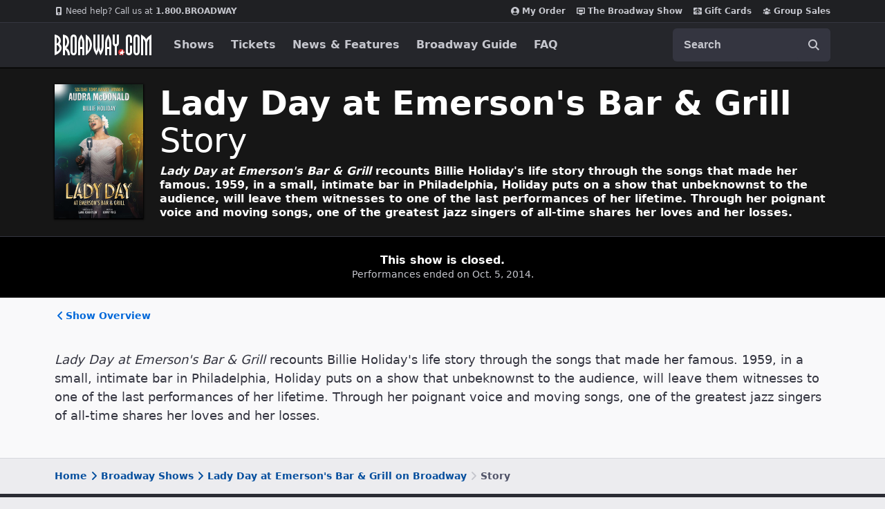

--- FILE ---
content_type: text/html; charset=utf-8
request_url: https://www.google.com/recaptcha/api2/aframe
body_size: 181
content:
<!DOCTYPE HTML><html><head><meta http-equiv="content-type" content="text/html; charset=UTF-8"></head><body><script nonce="rLu0Iv-FoiqpsIw5VNy2zg">/** Anti-fraud and anti-abuse applications only. See google.com/recaptcha */ try{var clients={'sodar':'https://pagead2.googlesyndication.com/pagead/sodar?'};window.addEventListener("message",function(a){try{if(a.source===window.parent){var b=JSON.parse(a.data);var c=clients[b['id']];if(c){var d=document.createElement('img');d.src=c+b['params']+'&rc='+(localStorage.getItem("rc::a")?sessionStorage.getItem("rc::b"):"");window.document.body.appendChild(d);sessionStorage.setItem("rc::e",parseInt(sessionStorage.getItem("rc::e")||0)+1);localStorage.setItem("rc::h",'1769046176571');}}}catch(b){}});window.parent.postMessage("_grecaptcha_ready", "*");}catch(b){}</script></body></html>